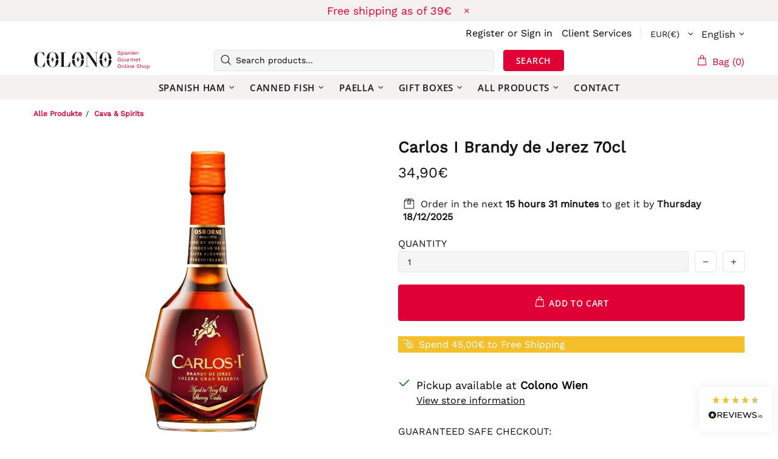

--- FILE ---
content_type: text/html; charset=UTF-8
request_url: https://api.reviews.io/json-ld/product/richsnippet?sku=1840%3B39668561215530&store=colonogourmet.com&url=https://colonogourmet.at/en/products/carlos-i-brandy&data=true
body_size: -204
content:
{
	"@context" : "http://schema.org",
	"@type" : "Product"

  			
		    ,"name" : "Carlos I Brandy de Jerez 70cl",
		"image" : "https://cdn.shopify.com/s/files/1/2216/8357/products/CarlosIBrandydeJerez70cl.jpg?v=1645549196",
				"sku" : "1840"
		    
}
